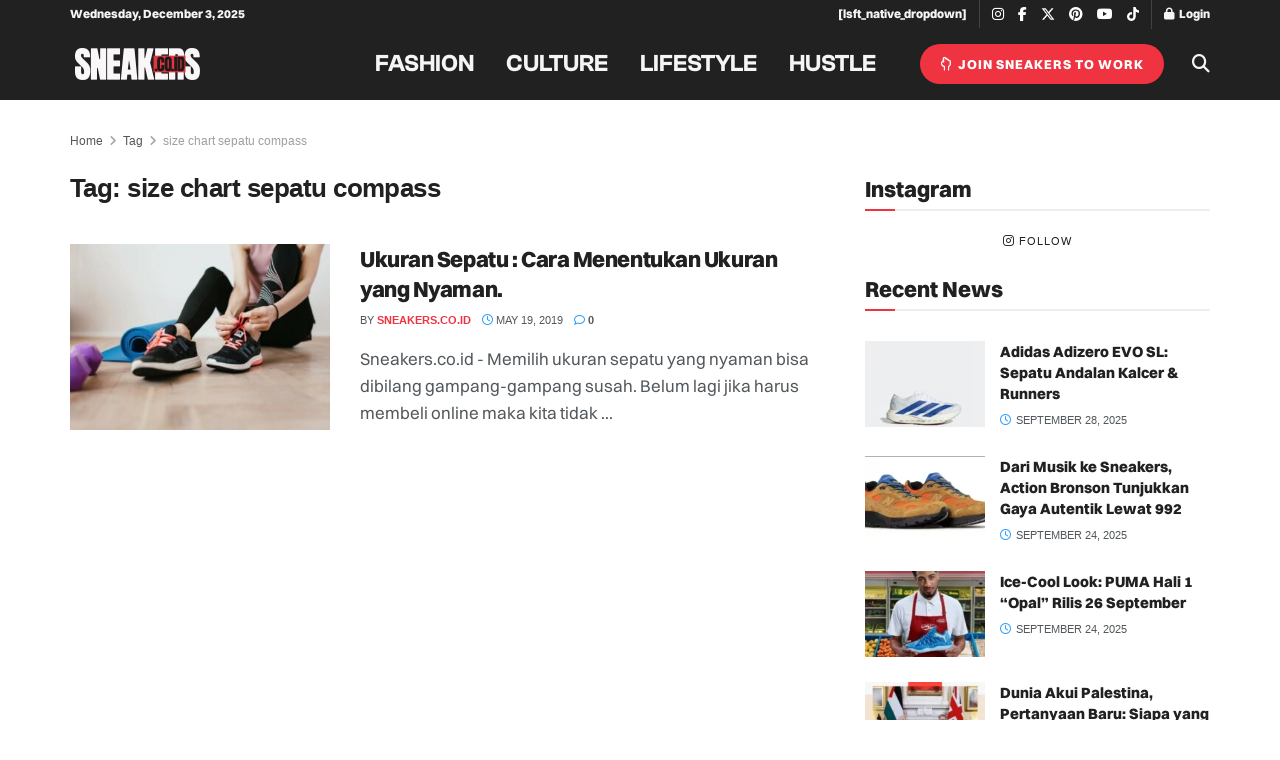

--- FILE ---
content_type: text/html; charset=utf-8
request_url: https://www.google.com/recaptcha/api2/aframe
body_size: 268
content:
<!DOCTYPE HTML><html><head><meta http-equiv="content-type" content="text/html; charset=UTF-8"></head><body><script nonce="i5EhNHbkuHRIg19wwC0W_w">/** Anti-fraud and anti-abuse applications only. See google.com/recaptcha */ try{var clients={'sodar':'https://pagead2.googlesyndication.com/pagead/sodar?'};window.addEventListener("message",function(a){try{if(a.source===window.parent){var b=JSON.parse(a.data);var c=clients[b['id']];if(c){var d=document.createElement('img');d.src=c+b['params']+'&rc='+(localStorage.getItem("rc::a")?sessionStorage.getItem("rc::b"):"");window.document.body.appendChild(d);sessionStorage.setItem("rc::e",parseInt(sessionStorage.getItem("rc::e")||0)+1);localStorage.setItem("rc::h",'1764706927440');}}}catch(b){}});window.parent.postMessage("_grecaptcha_ready", "*");}catch(b){}</script></body></html>

--- FILE ---
content_type: text/css; charset=utf-8
request_url: https://sneakers.co.id/wp-content/cache/autoptimize/autoptimize_single_8d8be464d1906d3ff29673bc5a9ef98f.php?ver=1.0.0
body_size: -442
content:
.jeg_slide_caption .jeg_post_title a{color:#ef3340;text-shadow:0 1px 0 rgba(0,0,0,.1)}

--- FILE ---
content_type: text/css; charset=utf-8
request_url: https://sneakers.co.id/wp-content/cache/autoptimize/autoptimize_single_46161944b6d46f5218a4c2137b7651b4.php?ver=12.0.0
body_size: 1531
content:
.jeg_post_editor .title-field input{font-size:1.7em;height:auto;line-height:1.4}.jeg_post_editor .content-field{margin-top:30px}.category-field,.primary-category-field,.tags-field{border:1px solid #e0e0e0;padding:15px 20px}.jeg_post_editor .submit-field input{width:100%;font-size:17px;height:50px;line-height:50px;border-radius:3px}.jeg-post-package .alert,.jeg_post_editor .alert{font-size:13px;text-align:center}.jeg-post-package .alert{margin-bottom:20px}.jeg_post_editor .alert-success{color:#3c763d;background-color:#dff0d8;border-color:#d6e9c6}.jeg-post-package .alert-danger,.jeg_post_editor .alert-danger{color:#a94442;background-color:#f2dede;border-color:#ebccd1}.jeg_post_editor .selectize-input{box-shadow:none;border-color:#e0e0e0;border-radius:0}.jeg_post_editor .selectize-input input{height:auto}.jeg_post_editor .selectize-control.multi .selectize-input>div{font-weight:500}.jeg_post_editor .selectize-control.multi .selectize-input.has-items{padding:7px 8px 4px}.jeg_post_editor .jeg-tablist{margin-left:5px;margin-bottom:-1px}.jeg_post_editor .jeg-tablist:after,.jeg_post_editor .jeg-tablist:after{content:"";display:table;clear:both}.jeg_post_editor .jeg-tablist li{float:left}.jeg_post_editor .jeg-tablist li a{line-height:10px;padding:10px 18px;color:#212121;border:1px solid #e0e0e0;margin:0 3px;background:#eee;color:#999;display:block;border-top-left-radius:2px;border-top-right-radius:2px;-webkit-transition:.25s ease;-o-transition:.25s ease;transition:.25s ease}.jeg_post_editor .jeg-tablist li a.active{border-bottom:1px solid #fff;background:#fff;color:#212121;font-weight:500}.jeg_post_editor .form-input-wrapper{display:block;width:100%;min-height:60px;border:1px solid #e0e0e0}.jeg_post_editor .format-field .form-control{min-height:60px;border:none}.jeg_post_editor .format-field .form-input-wrapper input{display:none}.jeg_post_editor #featured_image.active,.jeg_post_editor #featured_image_gallery.active,.jeg_post_editor .format-field input.active{display:block}.jeg_post_editor .jeg_upload_wrapper{margin:20px 15px 15px;display:none}.jeg_post_editor .jeg_upload_wrapper .btn,.jeg_post_editor .wp-core-ui .button{text-transform:none;color:#212121;font-weight:400;font-family:inherit;font-size:13px;background:#eee;border:1px solid #ccc;padding:0 15px;letter-spacing:0;border-radius:5px;line-height:35px;height:35px}.jeg_post_editor .jeg_upload_wrapper .btn:hover{background:#fff;box-shadow:none;border-color:#999}.jeg_post_editor .wp-core-ui .button{margin-bottom:15px;box-shadow:none}.jeg_post_editor .wp-core-ui .button .wp-media-buttons-icon{vertical-align:-webkit-baseline-middle;height:35px;margin-right:5px;color:#555d66}.jeg_post_editor .upload_preview_container:after{content:" ";clear:both;display:block}.jeg_post_editor .upload_preview_container ul{padding-left:0}.jeg_post_editor .upload_preview_container li{margin-bottom:15px}.jeg_post_editor #featured_image .upload_preview_container li{text-align:center;margin-right:0}.jeg_post_editor .upload_preview_container img{width:100%;transition:.2s;-webkit-backface-visibility:hidden}.jeg_post_editor .upload_preview_container li:hover img{opacity:.7}.jeg_post_editor .upload_preview_container li .remove:after{position:absolute;content:"\f00d";font-family:FontAwesome;display:block;bottom:0;right:0;background:rgba(0,0,0,.7);color:#fff;width:25px;text-align:center;line-height:25px;cursor:pointer}.jeg_post_editor #featured_image_gallery .upload_preview_container ul{-webkit-flex-wrap:wrap;flex-wrap:wrap;display:flex;align-items:flex-start;margin-right:-15px}.jeg_post_editor #featured_image_gallery .upload_preview_container li{float:left;width:50%;padding-right:15px;margin-right:0}.jeg_post_editor #featured_image_gallery .upload_preview_container li .remove:after{right:15px}.jeg_post_editor .upload-progress{display:none}.jeg_post_editor li.sortable-placeholder{border:1px dashed #ccc;width:150px;height:150px;display:block}.jeg_post_editor li.uploading{border:1px dashed #c2c2c2;width:150px;height:150px;display:block;position:relative}.jeg_post_editor li .uploading-progress{height:100%;background:#eee;width:0;-webkit-transition:width .6s ease 0s;-moz-transition:width .6s ease 0s;-o-transition:width .6s ease 0s;-ms-transition:width .6s ease 0s}button.button-link.delete-attachment{display:none}.jeg-post-package{display:-webkit-flex;display:flex;-webkit-flex-wrap:wrap;flex-wrap:wrap;-webkit-justify-content:center;justify-content:center;width:100%;margin:0 auto 3em}.jeg-post-package .package-item{background:#fff;text-align:center;display:block;padding:0;border:1px solid #eee;margin:1.5em 0;position:relative;transition:.2s;display:-webkit-flex;display:flex;-webkit-flex-direction:column;flex-direction:column;-webkit-align-items:stretch;align-items:stretch;-webkit-flex:1;flex:1}.jeg-post-package .package-item>div{padding:20px}.jeg-post-package .package-item>div:after{content:"";display:table;clear:both}.jeg-post-package .package-title h3{margin:.5em 0 0;color:#5b5f63;font-size:24px;font-weight:500}.jeg-post-package .package-price,.jeg-post-package .package-title{background:#f7f7f7}.jeg-post-package .package-item .package-price{padding-bottom:30px}.jeg-post-package .package-price .price{font-size:6em;font-weight:300;letter-spacing:-.04em;display:inline-block}.jeg-post-package .woocommerce-Price-currencySymbol{font-size:.5em;color:#a0a0a0;position:relative;margin-left:-6px;margin-right:2px}.jeg-post-package .package-item .package-list{padding:30px 20px 10px}.jeg-post-package .package-list li{list-style:none;margin:.75em 0}.jeg-post-package .package-item .package-button{margin-top:auto;padding:30px}.jeg-post-package .package-button .button{width:100%;line-height:1.8;height:auto;font-size:14px;padding:12px 20px;border-radius:3px}.jeg-post-package .package-item.featured{box-shadow:0 0 25px rgba(0,0,0,.1);margin:0;position:relative;z-index:1;font-size:1.15em}.home .media-modal-content .attachments-browser .search{width:100%;height:30px}.home .media-frame select.attachment-filters:last-of-type{margin-right:0;max-width:100%!important;width:100%!important}.jeg-post-package .package-price .price{display:flex;flex-direction:column-reverse;align-items:center}.jeg-post-package .package-price .price>del,.jeg-post-package .package-price .price>ins{text-decoration:none}.jeg-post-package .package-price .price>ins{background:0 0}.jeg-post-package .package-price .price>del bdi{text-decoration:line-through}.jeg-post-package .package-price .price>del{margin-top:16px}.jeg-post-package .package-price .price>del bdi>span.woocommerce-Price-currencySymbol{text-decoration:none!important;display:inline-block;vertical-align:unset;font-size:unset}.jeg-post-package .package-price .price>del .woocommerce-Price-amount{font-size:.5em;color:#a0a0a0}@media (min-width:992px){.jeg-post-package:hover .package-item{opacity:.7;box-shadow:none;z-index:1}.jeg-post-package .package-item:hover{opacity:1;cursor:pointer;box-shadow:0 0 25px rgba(0,0,0,.1);z-index:2}.jeg-post-package.col_1{width:40%;min-width:340px}.jeg-post-package.col_1 .package-item{width:100%;flex:none;margin:0 auto 2em}.jeg-post-package.col_2 .package-item{width:50%;margin:1em}.jeg-post-package.col_3 .package-item:not(:last-child),.jeg-post-package.col_4 .package-item:not(:last-child),.jeg-post-package.col_5 .package-item:not(:last-child){border-right-width:0}.jeg-post-package.col_5 .package-title h3{font-size:22px;margin-top:5px}.jeg-post-package.col_5 .package-price{padding:10px 20px 20px}.jeg-post-package.col_5 .package-price .price{font-size:5em}.jeg-post-package .featured .package-title h3{margin-top:1em}.jeg-post-package .package-item.featured .package-price{padding-bottom:3em}.jeg-post-package.col_5 .package-item.featured .package-price{padding-bottom:30px}}@media (max-width:991px){.jeg-post-package{width:100%;margin-bottom:0;display:block}.jeg-post-package .package-title h3{margin-top:5px}.jeg-post-package .package-item .package-list{padding:20px 20px 10px}.jeg-post-package .package-item .package-button,.jeg-post-package .package-item .package-price{padding:10px 30px 25px}.jeg-post-package .package-item,.jeg-post-package .package-item.featured{width:80%;max-width:340px;margin:0 auto 2em;flex:none}.jeg-post-package .package-item:not(:last-child){border-right-width:1px}.jeg-post-package .package-price .price{font-size:5em}}@media (max-width:480px){.jeg-post-package .package-item,.jeg-post-package .package-item.featured{width:90%;max-width:none}}.jeg_post_quota{width:100%;height:auto;border:1px solid #eee;background:#fafafa;padding:20px;margin-bottom:20px}.jnews-dark-mode .jeg-post-package .package-item{background:var(--j-darkgrey-bg-color);border:1px solid var(--j-border-color)}.jnews-dark-mode .jeg-post-package .package-price,.jnews-dark-mode .jeg-post-package .package-title{background:var(--j-grey-bg-color)}.jnews-dark-mode .entry-content ins{background:var(--j-meta-txt-color)}

--- FILE ---
content_type: text/css; charset=utf-8
request_url: https://sneakers.co.id/wp-content/cache/autoptimize/autoptimize_single_a4a28826edbc05ed0396b05a7a9c789d.php?ver=1.0.0
body_size: 609
content:
.jeg_main_menu>li>a{font-size:16px}.jeg_post_meta{color:inherit}body:not(.jnews-dark-mode) .jeg_readmore{color:#000}.jeg_block_heading_9{border-top:1px solid #000;border-bottom-width:0;margin-bottom:20px}.jeg_readmore{border:1px solid #000;box-shadow:none;color:#000;-webkit-font-smoothing:antialiased;-moz-osx-font-smoothing:grayscale}.jeg_block_heading_9 .jeg_block_title{font-size:14px}.jeg_thumb .jeg_post_category a,.jeg_pl_lg_box .jeg_post_category a,.jeg_pl_md_box .jeg_post_category a,.jeg_postblock_carousel_2 .jeg_post_category a,.jeg_heroblock .jeg_post_category a,.jeg_slide_caption .jeg_post_category a{padding:7px 6px 6px 7px;line-height:1;letter-spacing:.04em}.jeg_postblock_27 .jeg_post_title{font-weight:700}.jeg_hero_style_1 .jeg_thumb a>div:before{background:#000;opacity:.35}.jeg_single_tpl_3 .entry-header{border-top:3px solid #000;padding-top:24px}.jeg_single_tpl_3.jnews-dark-mode .entry-header{border-top-color:#fff}@media only screen and (min-width:768px){.jeg_heroblock_13 .jeg_post_title{font-size:32px;line-height:48px}.jeg_postblock_23 .jeg_pl_md_1 .jeg_post_title{font-size:20px;line-height:28px}}@media only screen and (min-width:1025px){.jeg_heroblock_13 .jeg_post_title{font-size:48px;line-height:56px}.jeg_single_tpl_3 .entry-header .jeg_post_title{padding-right:60px}.jeg_postblock_23 .jeg_pl_md_1 .jeg_post_title{font-size:24px;line-height:32px}}.jnews-dark-mode a,.jnews-dark-mode .jeg_menu_style_5>li>a:hover,.jnews-dark-mode .jeg_menu_style_5>li.sfHover>a,.jnews-dark-mode .jeg_menu_style_5>li.current-menu-item>a,.jnews-dark-mode .jeg_menu_style_5>li.current-menu-ancestor>a,.jnews-dark-mode .jeg_navbar .jeg_menu:not(.jeg_main_menu)>li>a:hover,.jnews-dark-mode .jeg_midbar .jeg_menu:not(.jeg_main_menu)>li>a:hover,.jnews-dark-mode .jeg_side_tabs li.active,.jnews-dark-mode .jeg_block_heading_5 strong,.jnews-dark-mode .jeg_block_heading_6 strong,.jnews-dark-mode .jeg_block_heading_7 strong,.jnews-dark-mode .jeg_block_heading_8 strong,.jnews-dark-mode .jeg_subcat_list li a:hover,.jnews-dark-mode .jeg_subcat_list li button:hover,.jnews-dark-mode .jeg_pl_lg_7 .jeg_thumb .jeg_post_category a,.jnews-dark-mode .jeg_pl_xs_2:before,.jeg_pl_xs_4 .jeg_postblock_content:before,.jnews-dark-mode .jeg_postblock .jeg_post_title a:hover,.jnews-dark-mode .jeg_hero_style_6 .jeg_post_title a:hover,.jnews-dark-mode .jeg_sidefeed .jeg_pl_xs_3 .jeg_post_title a:hover,.jnews-dark-mode .widget_jnews_popular .jeg_post_title a:hover,.jnews-dark-mode .jeg_meta_author a,.widget_archive li a:hover,.jnews-dark-mode .widget_pages li a:hover,.widget_meta li a:hover,.jnews-dark-mode .widget_recent_entries li a:hover,.jnews-dark-mode .widget_rss li a:hover,.jnews-dark-mode .widget_rss cite,.jnews-dark-mode .widget_categories li a:hover,.jnews-dark-mode .widget_categories li.current-cat>a,.jnews-dark-mode #breadcrumbs a:hover,.jnews-dark-mode .jeg_share_count .counts,.jnews-dark-mode .commentlist .bypostauthor>.comment-body>.comment-author>.fn,.jnews-dark-mode span.required,.jeg_review_title,.bestprice .price,.authorlink a:hover,.jnews-dark-mode .jeg_vertical_playlist .jeg_video_playlist_play_icon,.jnews-dark-mode .jeg_vertical_playlist .jeg_video_playlist_item.active .jeg_video_playlist_thumbnail:before,.jnews-dark-mode .jeg_horizontal_playlist .jeg_video_playlist_play,.jnews-dark-mode .woocommerce li.product .pricegroup .button,.jnews-dark-mode .widget_display_forums li a:hover,.jnews-dark-mode .widget_display_topics li:before,.jnews-dark-mode .widget_display_replies li:before,.jnews-dark-mode .widget_display_views li:before,.jnews-dark-mode .bbp-breadcrumb a:hover,.jnews-dark-mode .jeg_mobile_menu li.sfHover>a,.jnews-dark-mode .jeg_mobile_menu li a:hover{color:var(--j-link-txt-color)}.jnews-dark-mode .jeg_pagenav_1 .page_number.active,.jnews-dark-mode input[type=submit],.jnews-dark-mode .btn,.jnews-dark-mode .button,.jnews-dark-mode .jeg_splitpost_4 .page_nav,.jnews-dark-mode .jeg_splitpost_5 .page_nav,.jnews-dark-mode .authorlink li.active a:before,.jnews-dark-mode .jeg_footer.dark .socials_widget:not(.nobg) a:hover .fa,.jnews-dark-mode .jeg_breakingnews_title,.jnews-dark-mode .jeg_vertical_playlist .jeg_video_playlist_current,.jnews-dark-mode .jeg_popup_post .caption,.jnews-dark-mode .jeg_footer.dark input[type=submit],.jnews-dark-mode .jeg_footer.dark .btn,.jnews-dark-mode .jeg_footer.dark .button,.jnews-dark-mode .footer_widget.widget_tag_cloud a:hover{background-color:var(--j-grey-bg-color)}.jnews-dark-mode .jeg_search_wrapper .jeg_search_button{background:0 0}.jnews-dark-mode .jeg_menu_style_1>li>a:before,.jnews-dark-mode .jeg_menu_style_2>li>a:before,.jnews-dark-mode .jeg_menu_style_3>li>a:before{background-color:var(--j-txt-color) !important}.jnews-dark-mode .jeg_block_heading_9,.jeg_single_tpl_3.jnews-dark-mode .entry-header{border-top-color:var(--j-border-color) !important}

--- FILE ---
content_type: application/javascript; charset=utf-8
request_url: https://fundingchoicesmessages.google.com/f/AGSKWxU3GEafWhrYNOTLOmXt9Mv5LUiVeKUXXzAF57wfqhZr-D_10Rnet1K0hUGlEoyEUrg6YoD1EVkIpb0QytStvOHCGq7fC47DpSMnHHn8KkwTwBO9HxjFk3V8CuuGoSR1rKAMYNTwKcKC0DafQGgpDYQQGqf81luX1UWDjaOuqOkWEulSjLw8xW0Opb0p/_&adstype=/getsponslinks./adblock_detector./dynanews/ad-/googleadunit?
body_size: -1289
content:
window['f171ca5c-f824-4bb3-b426-68d50eeafe14'] = true;